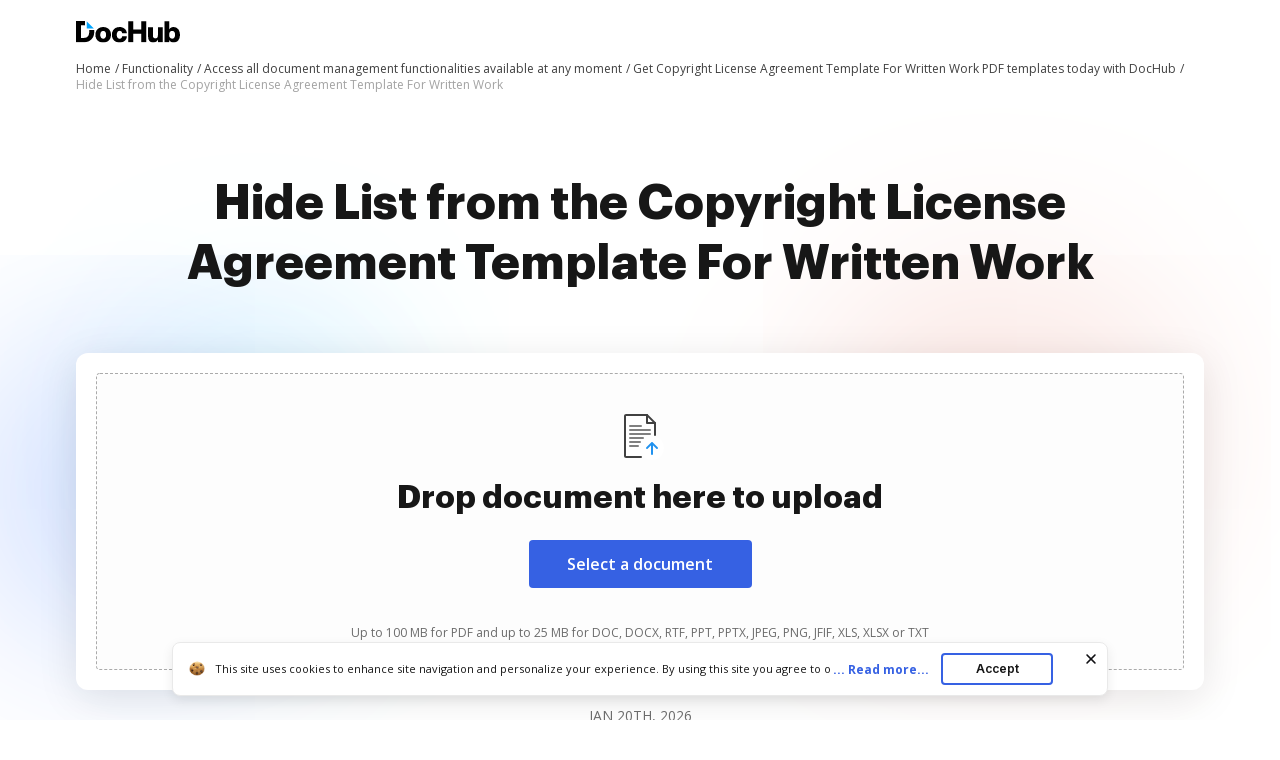

--- FILE ---
content_type: text/plain
request_url: https://www.dochub.com/mtrcs/g/collect?v=2&tid=G-DESM002YVE&gtm=45je61e1h1v882947858za20gzb866772548zd866772548&_p=1768884445740&gcs=G111&gcd=13t3t3t3t5l1&npa=0&dma=0&cid=643476188.1768884449&ecid=917755238&ul=en-us%40posix&sr=1280x720&frm=0&pscdl=noapi&_fplc=0&ur=US-OH&_eu=AAgAAGQ&sst.rnd=1936696290.1768884447&sst.tft=1768884445740&sst.syn=1&sst.lpc=85319948&sst.navt=n&sst.ude=0&sst.sw_exp=1&_s=2&tag_exp=103116026~103200004~104527906~104528500~104684208~104684211~105391252~115938465~115938468~117041588&dl=https%3A%2F%2Fwww.dochub.com%2Fen%2Ffunctionalities%2Fhide-list-from-the-copyright-license-agreement-template-for-written-work&sid=1768884448&sct=1&seg=0&dt=Easily%20Hide%20List%20from%20the%20Copyright%20License%20Agreement%20Template%20For%20Written%20Work%20%7C%20DocHub&_tu=DA&en=function_page&_c=1&ep.exp_guest_id=407621aa85.1768884445&ep.user_agent=Mozilla%2F5.0%20(Macintosh%3B%20Intel%20Mac%20OS%20X%2010_15_7)%20AppleWebKit%2F537.36%20(KHTML%2C%20like%20Gecko)%20Chrome%2F131.0.0.0%20Safari%2F537.36%3B%20ClaudeBot%2F1.0%3B%20%2Bclaudebot%40anthropic.com)&ep.server_source=false&_et=19&tfd=3761&richsstsse
body_size: -678
content:
event: message
data: {"send_pixel":["https://analytics.google.com/g/s/collect?dma=0&npa=0&gcs=G111&gcd=13t3t3t3t5l1&gtm=45j91e61e1v882947858z99235464744za20gzb866772548zd866772548&tag_exp=103116026~103200004~104527906~104528500~104684208~104684211~105391252~115938465~115938468~117041588&_is_sw=0&_tu=DA&_gsid=DESM002YVER31uNMQYdv6KLdwr5u8tKg"],"options":{}}

event: message
data: {"response":{"status_code":200,"body":""}}



--- FILE ---
content_type: text/plain
request_url: https://www.dochub.com/mtrcs/g/collect?v=2&tid=G-DESM002YVE&gtm=45je61e1h1v882947858z8866772548za20gzb866772548zd866772548&_p=1768884445740&gcs=G111&gcd=13t3t3t3t5l1&npa=0&dma=0&cid=643476188.1768884449&ecid=917755238&ul=en-us%40posix&sr=1280x720&_fplc=0&ur=US-OH&frm=0&pscdl=noapi&_eu=AgAAAGA&sst.rnd=1936696290.1768884447&sst.tft=1768884445740&sst.lpc=85319948&sst.navt=n&sst.ude=0&sst.sw_exp=1&_s=1&tag_exp=103116026~103200004~104527906~104528500~104684208~104684211~105391252~115938465~115938468~117041588&dl=https%3A%2F%2Fwww.dochub.com%2Fen%2Ffunctionalities%2Fhide-list-from-the-copyright-license-agreement-template-for-written-work&sid=1768884448&sct=1&seg=0&dt=Easily%20Hide%20List%20from%20the%20Copyright%20License%20Agreement%20Template%20For%20Written%20Work%20%7C%20DocHub&_tu=DA&en=page_view&_fv=1&_nsi=1&_ss=1&ep.exp_guest_id=407621aa85.1768884445&ep.user_agent=Mozilla%2F5.0%20(Macintosh%3B%20Intel%20Mac%20OS%20X%2010_15_7)%20AppleWebKit%2F537.36%20(KHTML%2C%20like%20Gecko)%20Chrome%2F131.0.0.0%20Safari%2F537.36%3B%20ClaudeBot%2F1.0%3B%20%2Bclaudebot%40anthropic.com)&ep.server_source=false&tfd=3741&richsstsse
body_size: -88
content:
event: message
data: {"send_pixel":["https://analytics.google.com/g/s/collect?dma=0&npa=0&gcs=G111&gcd=13t3t3t3t5l1&gtm=45j91e61e1v882947858z8866772548z99235464744za20gzb866772548zd866772548&tag_exp=103116026~103200004~104527906~104528500~104684208~104684211~105391252~115938465~115938468~117041588&_is_sw=0&_tu=DA&_gsid=DESM002YVEIO03s5enhd5R2J65G9bptA"],"options":{}}

event: message
data: {"send_pixel":["https://stats.g.doubleclick.net/g/collect?v=2&dma=0&npa=0&gcs=G111&gcd=13t3t3t3t5l1&tid=G-DESM002YVE&cid=643476188.1768884449&gtm=45j91e61e1v882947858z8866772548z99235464744za20gzb866772548zd866772548&tag_exp=103116026~103200004~104527906~104528500~104684208~104684211~105391252~115938465~115938468~117041588&_is_sw=0&_tu=DA&aip=1"],"options":{}}

event: message
data: {"send_pixel":["${transport_url}/_/set_cookie?val=pLmXA%2BBQwF7wdEUiwfeQBjcDOw0dsBcb0N6TZyKzaflAibm3R57qmShv2UyCqmEDy8v6ckWOwxz6b0kh%2FPEDh0WKlMx7fp5kINkyjH86NDFB5gw22sddh83JLNdk72E%2FJ5j5B06sbiKGD3ERnU%2FfJQ9pFPWP4v8DYSW6iY0H9aepW9wlsdfqtK96W4MgWa3JQwOgIoQ%3D&path=${encoded_path}"]}

event: message
data: {"send_pixel":["https://c.bing.com/c.gif?Red3=BACID_350519&vid=96672948309a487ebdaf9bd9baafc2ac"]}

event: message
data: {"response":{"status_code":200,"body":""}}



--- FILE ---
content_type: image/svg+xml
request_url: https://cdn.mrkhub.com/dochub-frontend/197/images/_modules/section-service-benefits/icon-file-edit.svg
body_size: 293
content:
<svg width="24" height="24" viewBox="0 0 24 24" fill="none" xmlns="http://www.w3.org/2000/svg">
<path d="M20.0033 7.99842H16.0017C15.4492 7.99842 15.0013 7.55052 15.0013 6.998V2.99634" stroke="#3661E3" stroke-width="1.5" stroke-linecap="round" stroke-linejoin="round"/>
<rect x="2.99625" y="7.99854" width="10.0042" height="10.0042" rx="3" stroke="#3661E3" stroke-width="1.5" stroke-linecap="round" stroke-linejoin="round"/>
<path fill-rule="evenodd" clip-rule="evenodd" d="M8.24842 14.7512L10.2493 12.7503L8.24842 10.7495L6.24759 12.7503V14.7512H8.24842Z" stroke="#3661E3" stroke-width="1.5" stroke-linecap="round" stroke-linejoin="round"/>
<path d="M5.9975 7.99842V4.99717C5.9975 3.89214 6.8933 2.99634 7.99833 2.99634H15.1733C15.7039 2.99634 16.2128 3.20733 16.5879 3.58258L19.4171 6.41176C19.7923 6.7869 20.0033 7.29574 20.0033 7.82635V19.003C20.0033 20.108 19.1075 21.0038 18.0025 21.0038H7.99833C6.8933 21.0038 5.9975 20.108 5.9975 19.003V18.0026" stroke="#3661E3" stroke-width="1.5" stroke-linecap="round" stroke-linejoin="round"/>
</svg>
